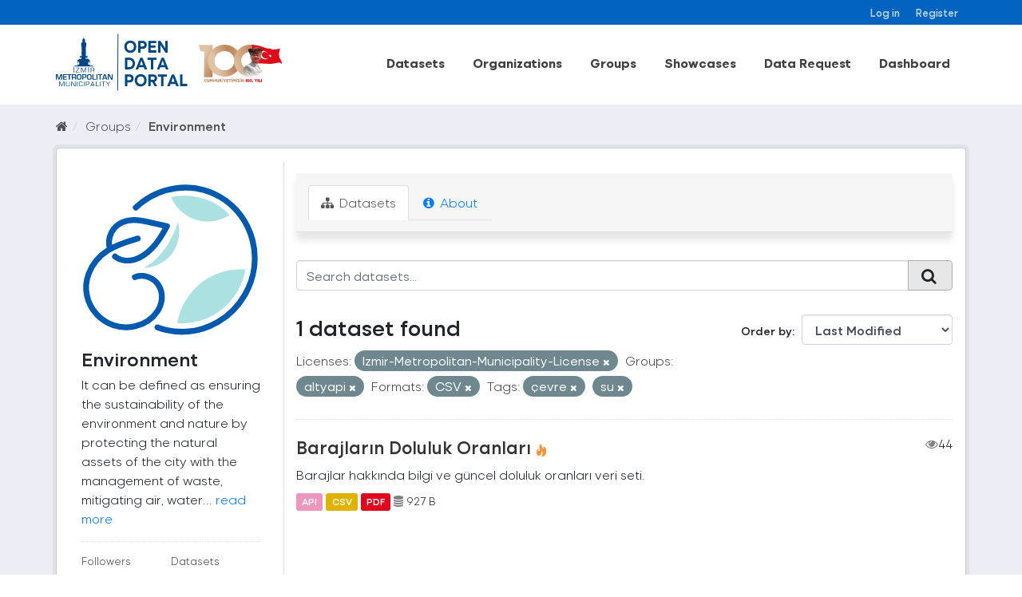

--- FILE ---
content_type: text/html; charset=utf-8
request_url: https://acikveri.bizizmir.com/en/group/68c5c206-8a9d-4483-9af5-e7ec2f11127c?res_format=CSV&tags=%C3%A7evre&tags=su&license_id=Izmir-Metropolitan-Municipality-License&groups=altyapi
body_size: 8635
content:
<!DOCTYPE html>
<!--[if IE 9]> <html lang="en" class="ie9"> <![endif]-->
<!--[if gt IE 8]><!--> <html lang="en"> <!--<![endif]-->
  <head>
    <link rel="stylesheet" type="text/css" href="/fanstatic/vendor/:version:2020-12-22T13:54:17.54/select2/select2.css" />
<link rel="stylesheet" type="text/css" href="/fanstatic/css/:version:2024-03-18T11:23:51.73/main.min.css" />
<link rel="stylesheet" type="text/css" href="/fanstatic/vendor/:version:2020-12-22T13:54:17.54/font-awesome/css/font-awesome.min.css" />
<link rel="stylesheet" type="text/css" href="/fanstatic/ckanext-geoview/:version:2020-10-22T17:17:14.26/css/geo-resource-styles.css" />
</head>
    <meta charset="utf-8" />
     
      <meta name="viewport" content="width=device-width, initial-scale=1.0">
    <title>Environment - Groups - İzmir Büyükşehir Belediyesi Açık Veri Portalı</title>

    
    
  <link rel="shortcut icon" href="/base/images/ibb.ico" />
    
  <link rel="alternate" type="application/atom+xml" title="İzmir Büyükşehir Belediyesi Açık Veri Portalı - Datasets in group: Environment" href="/enfeed.group?id=cevre" />
<link rel="alternate" type="application/atom+xml" title="İzmir Büyükşehir Belediyesi Açık Veri Portalı - Recent Revision History" href="/en/revision/list?days=1&amp;format=atom" />

    
      
    
    


    
      
      
    
    
  </head>

  
  <body data-site-root="https://acikveri.bizizmir.com/" data-locale-root="https://acikveri.bizizmir.com/en/" >

    
    <div class="hide"><a href="#content">Skip to content</a></div>
  

  
    <link rel="stylesheet" href="/chatbot/css/chatbot.css?v=3.4" />
<link rel="stylesheet" href="/chatbot/css/custom.css?v=3.1" />
<link rel="stylesheet" href="/chatbot/font/izmir/fonts.css?v=3.0" />
<link rel="stylesheet" href="/base/anasayfa/css/bootstrap/bootstrap.min.css?v=3.0">
<link rel="stylesheet" href="/base/anasayfa/css/swiper/swiper-bundle.css?v=3.0">
<link rel="stylesheet" href="/base/anasayfa/css/custom.css?v=3.3">
<link rel="stylesheet" href="/base/anasayfa/font/izmir/fonts.css?v=3.0">

 
<header class="account-masthead">
<!-- Global site tag (gtag.js) - Google Analytics -->
<script async src="https://www.googletagmanager.com/gtag/js?id=G-SYT701M0VQ"></script>
<script>
  window.dataLayer = window.dataLayer || [];
  function gtag(){dataLayer.push(arguments);}
  gtag('js', new Date());

  gtag('config', 'G-SYT701M0VQ');
</script>
  <div class="container">
     
    <nav class="account not-authed ">
      <ul class="list-unstyled">
        
        <li><a href="/en/user/login">Log in</a></li>
        
        <li><a href="/en/user/register">Register</a></li>
         
      </ul>
    </nav>
     
  </div>
</header>



<header>
    
  <div class="container">
    <div class="main-menu-wrapper">
      <!--Mobil Menu Button-->
      <div class="mobil-menu-button-container">
        <span class="mdi mdi-menu burger-menu"></span>

      </div>
      <div class="logo-container">
        
        
        <a class="logo" href="/en/">
          <img src="/base/images/logo_en.svg?v=1.0)" alt="İzmir Büyükşehir Belediyesi Açık Veri Portalı" title="İzmir Büyükşehir Belediyesi Açık Veri Portalı" />
        </a>
        
        
      </div>    
      <div class="main-menu-container">
        
        <ul class="main-menu-list">
          
  <li><a href="/en/dataset">Datasets</a></li><li><a href="/en/organization">Organizations</a></li><li><a href="/en/group">Groups</a></li><li><a href="/en/showcase">Showcases</a></li>

          <li id="menu_dataRequest"><a href="/en/datarequest">Data Request</a></li>
          
          <li id="menu_dataRequest"><a target="_blank" href="https://opendashboard.izmir.bel.tr/app/dashboards?auth_provider_hint=anonymous1">Dashboard</a></li>
          




        </ul>
        

      </div>

    </div>
  </div>

  <!--Mobil Menu Content-->
  <div class="mobil-menu-wrapper">

    <div class="mobil-menu-content">
      
      <ul class="mobil-menu-list">
         <li><a href="/en/dataset">Datasets</a></li><li><a href="/en/organization">Organizations</a></li><li><a href="/en/group">Groups</a></li><li><a href="/en/showcase">Showcases</a></li> 
          <li id="menu_dataRequest"><a href="/en/datarequest">Data Request</a></li>
          
          <li id="menu_dataRequest"><a target="_blank" href="https://opendashboard.izmir.bel.tr/app/dashboards?auth_provider_hint=anonymous1">Dashboard</a></li>
          
     </ul>
      
    </div>
    <span class="mdi mdi-close burger-menu-close"></span>
    <div class="mobil-menu-btn-container">
      <a href="/en/user/register" class="btn btn-md brand-btn">Register</button></a>
      <a href="/en/user/login" class="btn btn-md brand-str-btn">Log in</button></a>
      
    </div>

  </div>

</header>



  
    <div role="main">
      <div id="content" class="container">
        
          
            <div class="flash-messages">
              
                
              
            </div>
          

          
            <div class="toolbar">
              
                
                  <ol class="breadcrumb">
                    
<li class="home"><a href="/en/"><i class="fa fa-home"></i><span> Home</span></a></li>
                    
  <li><a href="/en/group">Groups</a></li>
  <li class="active"><a class=" active" href="/en/group/cevre">Environment</a></li>

                  </ol>
                
              
            </div>
          
          <div class="wrapper p-3">
          <div class="row ">
            
            
            
            
            
              <aside class="col-sm-4 col-md-3 col-xs-12">
                
                
  
  
<div class="module context-info">
  <section class="module-content">
    
    
    <div class="image">
      <a href="">
        <img src="https://acikveri.bizizmir.com/uploads/group/2020-12-22-182630.419902cevre-icon.svg" width="190" height="118" alt="cevre" />
      </a>
    </div>
    
    
    <h1 class="heading">
      Environment
      
    </h1>
    
    
    
      <p>
        It can be defined as ensuring the sustainability of the environment and nature by protecting the natural assets of the city with the management of waste, mitigating air, water...
        <a href="/en/group/about/cevre">read more</a>
      </p>
    
    
    
      
      <div class="nums">
        <dl>
          <dt>Followers</dt>
          <dd data-module="followers-counter" data-module-id="68c5c206-8a9d-4483-9af5-e7ec2f11127c" data-module-num_followers="4"><span>4</span></dd>
        </dl>
        <dl>
          <dt>Datasets</dt>
          <dd><span>1</span></dd>
        </dl>
      </div>
      
      
      <div class="follow_button">
        
      </div>
      
    
    
  </section>
</div>


  <div class="filters">
    <div>
      
        

  
  
    
      
      
        <section class="module module-narrow module-shallow">
          
            <h2 class="module-heading">
              <i class="fa fa-filter"></i>
              
              Organizations
            </h2>
          
          
            
            
              <nav>
                <ul class="list-unstyled nav nav-simple nav-facet">
                  
                    
                    
                    
                    
                      <li class="nav-item">
                        <a href="/en/group/68c5c206-8a9d-4483-9af5-e7ec2f11127c?res_format=CSV&amp;tags=su&amp;license_id=Izmir-Metropolitan-Municipality-License&amp;organization=izsu&amp;tags=%C3%A7evre&amp;groups=altyapi" title="" id="dd7d2242-219f-48de-8318-00c8cfedda62">
                          <span class="item-label">İzsu</span>
                          <span class="hidden separator"> - </span>
                          <span class="item-count badge">1</span>
                        </a>
                      </li>
                  
                </ul>
              </nav>
              <p class="module-footer">             
                                
                  
                
              </p>
            
            
          
        </section>
      
    
  

      
        

  
  
    
      
      
        <section class="module module-narrow module-shallow">
          
            <h2 class="module-heading">
              <i class="fa fa-filter"></i>
              
              Groups
            </h2>
          
          
            
            
              <nav>
                <ul class="list-unstyled nav nav-simple nav-facet">
                  
                    
                    
                    
                    
                      <li class="nav-item active">
                        <a href="/en/group/68c5c206-8a9d-4483-9af5-e7ec2f11127c?res_format=CSV&amp;tags=%C3%A7evre&amp;tags=su&amp;license_id=Izmir-Metropolitan-Municipality-License" title="" id="dd7d2242-219f-48de-8318-00c8cfedda62">
                          <span class="item-label">Altyapı</span>
                          <span class="hidden separator"> - </span>
                          <span class="item-count badge">1</span>
                        </a>
                      </li>
                  
                    
                    
                    
                    
                      <li class="nav-item">
                        <a href="/en/group/68c5c206-8a9d-4483-9af5-e7ec2f11127c?res_format=CSV&amp;tags=su&amp;license_id=Izmir-Metropolitan-Municipality-License&amp;tags=%C3%A7evre&amp;groups=altyapi&amp;groups=enerji" title="" id="dd7d2242-219f-48de-8318-00c8cfedda62">
                          <span class="item-label">Energy</span>
                          <span class="hidden separator"> - </span>
                          <span class="item-count badge">1</span>
                        </a>
                      </li>
                  
                    
                    
                    
                    
                      <li class="nav-item">
                        <a href="/en/group/68c5c206-8a9d-4483-9af5-e7ec2f11127c?res_format=CSV&amp;tags=su&amp;license_id=Izmir-Metropolitan-Municipality-License&amp;groups=cevre&amp;tags=%C3%A7evre&amp;groups=altyapi" title="" id="dd7d2242-219f-48de-8318-00c8cfedda62">
                          <span class="item-label">Environment</span>
                          <span class="hidden separator"> - </span>
                          <span class="item-count badge">1</span>
                        </a>
                      </li>
                  
                </ul>
              </nav>
              <p class="module-footer">             
                                
                  
                
              </p>
            
            
          
        </section>
      
    
  

      
        

  
  
    
      
      
        <section class="module module-narrow module-shallow">
          
            <h2 class="module-heading">
              <i class="fa fa-filter"></i>
              
              Tags
            </h2>
          
          
            
            
              <nav>
                <ul class="list-unstyled nav nav-simple nav-facet">
                  
                    
                    
                    
                    
                      <li class="nav-item">
                        <a href="/en/group/68c5c206-8a9d-4483-9af5-e7ec2f11127c?res_format=CSV&amp;tags=baraj&amp;tags=su&amp;license_id=Izmir-Metropolitan-Municipality-License&amp;tags=%C3%A7evre&amp;groups=altyapi" title="" id="dd7d2242-219f-48de-8318-00c8cfedda62">
                          <span class="item-label">Baraj</span>
                          <span class="hidden separator"> - </span>
                          <span class="item-count badge">1</span>
                        </a>
                      </li>
                  
                    
                    
                    
                    
                      <li class="nav-item">
                        <a href="/en/group/68c5c206-8a9d-4483-9af5-e7ec2f11127c?res_format=CSV&amp;tags=su&amp;tags=doluluk&amp;license_id=Izmir-Metropolitan-Municipality-License&amp;tags=%C3%A7evre&amp;groups=altyapi" title="" id="dd7d2242-219f-48de-8318-00c8cfedda62">
                          <span class="item-label">Doluluk</span>
                          <span class="hidden separator"> - </span>
                          <span class="item-count badge">1</span>
                        </a>
                      </li>
                  
                    
                    
                    
                    
                      <li class="nav-item active">
                        <a href="/en/group/68c5c206-8a9d-4483-9af5-e7ec2f11127c?res_format=CSV&amp;tags=%C3%A7evre&amp;license_id=Izmir-Metropolitan-Municipality-License&amp;groups=altyapi" title="" id="dd7d2242-219f-48de-8318-00c8cfedda62">
                          <span class="item-label">Su</span>
                          <span class="hidden separator"> - </span>
                          <span class="item-count badge">1</span>
                        </a>
                      </li>
                  
                    
                    
                    
                    
                      <li class="nav-item active">
                        <a href="/en/group/68c5c206-8a9d-4483-9af5-e7ec2f11127c?res_format=CSV&amp;tags=su&amp;license_id=Izmir-Metropolitan-Municipality-License&amp;groups=altyapi" title="" id="dd7d2242-219f-48de-8318-00c8cfedda62">
                          <span class="item-label">Çevre</span>
                          <span class="hidden separator"> - </span>
                          <span class="item-count badge">1</span>
                        </a>
                      </li>
                  
                </ul>
              </nav>
              <p class="module-footer">             
                                
                  
                
              </p>
            
            
          
        </section>
      
    
  

      
        

  
  
    
      
      
        <section class="module module-narrow module-shallow">
          
            <h2 class="module-heading">
              <i class="fa fa-filter"></i>
              
              Formats
            </h2>
          
          
            
            
              <nav>
                <ul class="list-unstyled nav nav-simple nav-facet">
                  
                    
                    
                    
                    
                      <li class="nav-item">
                        <a href="/en/group/68c5c206-8a9d-4483-9af5-e7ec2f11127c?res_format=CSV&amp;tags=su&amp;license_id=Izmir-Metropolitan-Municipality-License&amp;res_format=API&amp;tags=%C3%A7evre&amp;groups=altyapi" title="" id="dd7d2242-219f-48de-8318-00c8cfedda62">
                          <span class="item-label">Api</span>
                          <span class="hidden separator"> - </span>
                          <span class="item-count badge">1</span>
                        </a>
                      </li>
                  
                    
                    
                    
                    
                      <li class="nav-item active">
                        <a href="/en/group/68c5c206-8a9d-4483-9af5-e7ec2f11127c?tags=%C3%A7evre&amp;tags=su&amp;license_id=Izmir-Metropolitan-Municipality-License&amp;groups=altyapi" title="" id="dd7d2242-219f-48de-8318-00c8cfedda62">
                          <span class="item-label">Csv</span>
                          <span class="hidden separator"> - </span>
                          <span class="item-count badge">1</span>
                        </a>
                      </li>
                  
                    
                    
                    
                    
                      <li class="nav-item">
                        <a href="/en/group/68c5c206-8a9d-4483-9af5-e7ec2f11127c?res_format=CSV&amp;tags=su&amp;license_id=Izmir-Metropolitan-Municipality-License&amp;tags=%C3%A7evre&amp;groups=altyapi&amp;res_format=PDF" title="" id="dd7d2242-219f-48de-8318-00c8cfedda62">
                          <span class="item-label">Pdf</span>
                          <span class="hidden separator"> - </span>
                          <span class="item-count badge">1</span>
                        </a>
                      </li>
                  
                </ul>
              </nav>
              <p class="module-footer">             
                                
                  
                
              </p>
            
            
          
        </section>
      
    
  

      
        

  
  
    
      
      
        <section class="module module-narrow module-shallow">
          
            <h2 class="module-heading">
              <i class="fa fa-filter"></i>
              
              Licenses
            </h2>
          
          
            
            
              <nav>
                <ul class="list-unstyled nav nav-simple nav-facet">
                  
                    
                    
                    
                    
                      <li class="nav-item active">
                        <a href="/en/group/68c5c206-8a9d-4483-9af5-e7ec2f11127c?res_format=CSV&amp;tags=%C3%A7evre&amp;tags=su&amp;groups=altyapi" title="Izmir Metropolitan Municipality Open Data License" id="dd7d2242-219f-48de-8318-00c8cfedda62">
                          <span class="item-label">Izmir Metropolitan M...</span>
                          <span class="hidden separator"> - </span>
                          <span class="item-count badge">1</span>
                        </a>
                      </li>
                  
                </ul>
              </nav>
              <p class="module-footer">             
                                
                  
                
              </p>
            
            
          
        </section>
      
    
  

      
    </div>
    <a class="close no-text hide-filters"><i class="fa fa-times-circle"></i><span class="text">close</span></a>
  </div>

              </aside>
            

            
              <div class="col-sm-8 col-md-9 col-xs-12">
                
                
                  <article class="module">
                    
                      <header class="module-content page-header">
                        
                        <ul class="nav nav-tabs">
                          
  <li class="active"><a href="/en/group/cevre"><i class="fa fa-sitemap"></i> Datasets</a></li>
  
  <li><a href="/en/group/about/cevre"><i class="fa fa-info-circle"></i> About</a></li>

                        </ul>
                      </header>
                    
                    <div class="module-content">
                      
                      
  
    
    
    
    







<form id="group-datasets-search-form" class="search-form" method="get" data-module="select-switch">

  
    <div class="input-group search-input-group">
      <input aria-label="Search datasets..." id="field-giant-search" type="text" class="form-control input-lg" name="q" value="" autocomplete="off" placeholder="Search datasets...">
      
      <span class="input-group-btn">
        <button class="btn btn-default btn-lg" type="submit" value="search">
          <i class="fa fa-search"></i>
        </button>
      </span>
      
    </div>
  

  
    <span>
  
  

  
  
  
  <input type="hidden" name="res_format" value="CSV" />
  
  
  
  
  
  <input type="hidden" name="tags" value="çevre" />
  
  
  
  
  
  <input type="hidden" name="tags" value="su" />
  
  
  
  
  
  <input type="hidden" name="license_id" value="Izmir-Metropolitan-Municipality-License" />
  
  
  
  
  
  <input type="hidden" name="groups" value="altyapi" />
  
  
  
  </span>
  

  
    
      <div class="form-select form-group control-order-by">
        <label for="field-order-by">Order by</label>
        <select id="field-order-by" name="sort" class="form-control">
          
            
              <option value="metadata_modified desc">Last Modified</option>
            
          
            
              <option value="title_string asc">Name Ascending</option>
            
          
            
              <option value="title_string desc">Name Descending</option>
            
          
            
              <option value="views_recent desc">Popular</option>
            
          
        </select>
        
        <button class="btn btn-default js-hide" type="submit">Go</button>
        
      </div>
    
  

  
    
      <h2 class="scroll" id="dd7d2242-219f-48de-8318-00c8cfedda62">

  
  
  
  

1 dataset found</h2>
    
  

  
    
      <p class="filter-list">
        
          
          <span class="facet">Licenses:</span>
          
            <span class="filtered pill">
                
               Izmir-Metropolitan-Municipality-License
              <a href="/en/group/cevre?res_format=CSV&amp;tags=%C3%A7evre&amp;tags=su&amp;groups=altyapi" class="remove" title="Remove"><i class="fa fa-times"></i></a>
            </span>
          
        
          
          <span class="facet">Groups:</span>
          
            <span class="filtered pill">
                
               altyapi
              <a href="/en/group/cevre?res_format=CSV&amp;tags=%C3%A7evre&amp;tags=su&amp;license_id=Izmir-Metropolitan-Municipality-License" class="remove" title="Remove"><i class="fa fa-times"></i></a>
            </span>
          
        
          
          <span class="facet">Formats:</span>
          
            <span class="filtered pill">
                
               CSV
              <a href="/en/group/cevre?tags=%C3%A7evre&amp;tags=su&amp;license_id=Izmir-Metropolitan-Municipality-License&amp;groups=altyapi" class="remove" title="Remove"><i class="fa fa-times"></i></a>
            </span>
          
        
          
          <span class="facet">Tags:</span>
          
            <span class="filtered pill">
                
               çevre
              <a href="/en/group/cevre?res_format=CSV&amp;tags=su&amp;license_id=Izmir-Metropolitan-Municipality-License&amp;groups=altyapi" class="remove" title="Remove"><i class="fa fa-times"></i></a>
            </span>
          
            <span class="filtered pill">
                
               su
              <a href="/en/group/cevre?res_format=CSV&amp;tags=%C3%A7evre&amp;license_id=Izmir-Metropolitan-Municipality-License&amp;groups=altyapi" class="remove" title="Remove"><i class="fa fa-times"></i></a>
            </span>
          
        
      </p>
      <a class="show-filters btn btn-default">Filter Results</a>
    
  

</form>








  
  
    
      

  
    <ul class="dataset-list list-unstyled">
    	
	      
	        
  
  
  
  
  
  
    <li class="dataset-item">
      
        <div class="dataset-content">
          
            <h3 class="dataset-heading">
              
                
              
              
                <a href="/en/dataset/barajlarin-doluluk-oranlari">Barajların Doluluk Oranları</a>
              
              
                
                

<span class="popular ckan-icon ckan-icon-flame" title="44 recent views" xmlns="http://www.w3.org/1999/xhtml">Popular</span>

                <span style="float:right;"><i class="fa fa-eye" style="color: grey"; aria-hidden="true"></i>44</span>            
              
            </h3>
          
          
            
          
          
            
              <div>Barajlar hakkında bilgi ve güncel doluluk oranları veri seti.</div>
            
          
        </div>
        
          
          
          
            
            
              <ul class="dataset-resources list-unstyled">
                              
                  
                  <li>
                  
                    <a href="/en/dataset/barajlarin-doluluk-oranlari" class="label label-default" data-format="api"> API</a>                  
                  </li>
                  
                  <li>
                  
                    <a href="/en/dataset/barajlarin-doluluk-oranlari" class="label label-default" data-format="csv"> CSV</a>                  
                  </li>
                  
                  <li>
                  
                    <a href="/en/dataset/barajlarin-doluluk-oranlari" class="label label-default" data-format="pdf"> PDF</a>                  
                  </li>
                  
  
  
                  

                   
                  
                  
                      
                  
                      
                          
                      
                  
                      
                  
                  
                  
                  
                  
                  
                  
                      
                  
                  
                  <li style="font-size: 14px;"><i class="fa fa-database" style="color: grey;" aria-hidden="true"></i>                      
                    927 B
                     </li>
                  <br>
                  
                  
                  
                
                
              </ul>
            
          
        
      
    </li>
  
  
	      
	    
    </ul>
  

    
  
  
    
  

                    </div>
                  </article>
                
              </div>
            
          </div>
          </div>
        
      </div>
    </div>
  
    
<footer>
  <link rel="stylesheet" href="/base/css/footer-new.css?v=1.7" />
  <style>
    /*
Table OF Contents
==========================
 */

/*



 Footer
==========================
 */



.footer-top .info-group li span .icon-him {
    background: url(/base/telefon.png);
}

.footer-top .info-group li span .icon-faks {
    background: url(/base/fax.png);
}

.footer-top .info-group li span .icon-santral {
    background: url(/base/santral.png);
}

.footer-top .info-group li span .icon-adres {
    background: url(/base/brosur.png);
}

.footer-top .info-group li span .icon-emails {
    background: url(/base/e-posta.png);
}

.footer-top .info-group li span .icon-saatkulesi {
    /* background: url(https://www.izmir.bel.tr/Content/img/saatkulesi.png); */
    top: 8px;
    left: 6px;
}


/*
Footer
==========================
 */
  </style>
  <div class="container">
    
    <div class="d-flex flex-wrap justify-content-between footer-menu">
      
      
      <a href="/en/user-guide">User Guide</a>
      <a href="/en/license">License</a>
      <a href="/en/about">About</a>
      <a href="/en/terms-of-use">Terms Of Use</a>
      
      <a target="_blank" href="/en/Document/Gizlilik_Politikasi.pdf">Privacy Policy</a>
      
      <a href="/en/faq">FAQ</a>
      <a href="/en/contact">Contact</a>
      
      

      
      <a target="_blank" href="/en/Document/Izmir_Open_Data_Strategy.pdf">Open Data Strategy</a>
      
    </div>
    <div class="d-flex flex-wrap justify-content-center align-items-center footer-menu" style="gap: 35px">
      <a href="https://ckan.org/" target="_blank"> <img alt="" src="/base/anasayfa/img/logo/ckan-seeklogo-com.svg" class="img-fluid"></a>
      <div class="w-50">
        
        
<form class="form-inline form-select lang-select" action="/en/util/redirect" data-module="select-switch" method="POST">
  <!--<label for="field-lang-select">Language</label>-->
  <!--<select id="field-lang-select" name="url" data-module="autocomplete" data-module-dropdown-class="lang-dropdown" data-module-container-class="lang-container">
    
      <option value="/tr/group/68c5c206-8a9d-4483-9af5-e7ec2f11127c?res_format=CSV&amp;tags=%C3%A7evre&amp;tags=su&amp;license_id=Izmir-Metropolitan-Municipality-License&amp;groups=altyapi" >
        Türkçe
      </option>
    
      <option value="/en/group/68c5c206-8a9d-4483-9af5-e7ec2f11127c?res_format=CSV&amp;tags=%C3%A7evre&amp;tags=su&amp;license_id=Izmir-Metropolitan-Municipality-License&amp;groups=altyapi" selected="selected">
        English
      </option>
    
      <option value="/pt_BR/group/68c5c206-8a9d-4483-9af5-e7ec2f11127c?res_format=CSV&amp;tags=%C3%A7evre&amp;tags=su&amp;license_id=Izmir-Metropolitan-Municipality-License&amp;groups=altyapi" >
        português (Brasil)
      </option>
    
      <option value="/ja/group/68c5c206-8a9d-4483-9af5-e7ec2f11127c?res_format=CSV&amp;tags=%C3%A7evre&amp;tags=su&amp;license_id=Izmir-Metropolitan-Municipality-License&amp;groups=altyapi" >
        日本語
      </option>
    
      <option value="/it/group/68c5c206-8a9d-4483-9af5-e7ec2f11127c?res_format=CSV&amp;tags=%C3%A7evre&amp;tags=su&amp;license_id=Izmir-Metropolitan-Municipality-License&amp;groups=altyapi" >
        italiano
      </option>
    
      <option value="/cs_CZ/group/68c5c206-8a9d-4483-9af5-e7ec2f11127c?res_format=CSV&amp;tags=%C3%A7evre&amp;tags=su&amp;license_id=Izmir-Metropolitan-Municipality-License&amp;groups=altyapi" >
        čeština (Česká republika)
      </option>
    
      <option value="/ca/group/68c5c206-8a9d-4483-9af5-e7ec2f11127c?res_format=CSV&amp;tags=%C3%A7evre&amp;tags=su&amp;license_id=Izmir-Metropolitan-Municipality-License&amp;groups=altyapi" >
        català
      </option>
    
      <option value="/es/group/68c5c206-8a9d-4483-9af5-e7ec2f11127c?res_format=CSV&amp;tags=%C3%A7evre&amp;tags=su&amp;license_id=Izmir-Metropolitan-Municipality-License&amp;groups=altyapi" >
        español
      </option>
    
      <option value="/fr/group/68c5c206-8a9d-4483-9af5-e7ec2f11127c?res_format=CSV&amp;tags=%C3%A7evre&amp;tags=su&amp;license_id=Izmir-Metropolitan-Municipality-License&amp;groups=altyapi" >
        français
      </option>
    
      <option value="/el/group/68c5c206-8a9d-4483-9af5-e7ec2f11127c?res_format=CSV&amp;tags=%C3%A7evre&amp;tags=su&amp;license_id=Izmir-Metropolitan-Municipality-License&amp;groups=altyapi" >
        Ελληνικά
      </option>
    
      <option value="/sv/group/68c5c206-8a9d-4483-9af5-e7ec2f11127c?res_format=CSV&amp;tags=%C3%A7evre&amp;tags=su&amp;license_id=Izmir-Metropolitan-Municipality-License&amp;groups=altyapi" >
        svenska
      </option>
    
      <option value="/sr/group/68c5c206-8a9d-4483-9af5-e7ec2f11127c?res_format=CSV&amp;tags=%C3%A7evre&amp;tags=su&amp;license_id=Izmir-Metropolitan-Municipality-License&amp;groups=altyapi" >
        српски
      </option>
    
      <option value="/no/group/68c5c206-8a9d-4483-9af5-e7ec2f11127c?res_format=CSV&amp;tags=%C3%A7evre&amp;tags=su&amp;license_id=Izmir-Metropolitan-Municipality-License&amp;groups=altyapi" >
        norsk bokmål (Norge)
      </option>
    
      <option value="/sk/group/68c5c206-8a9d-4483-9af5-e7ec2f11127c?res_format=CSV&amp;tags=%C3%A7evre&amp;tags=su&amp;license_id=Izmir-Metropolitan-Municipality-License&amp;groups=altyapi" >
        slovenčina
      </option>
    
      <option value="/fi/group/68c5c206-8a9d-4483-9af5-e7ec2f11127c?res_format=CSV&amp;tags=%C3%A7evre&amp;tags=su&amp;license_id=Izmir-Metropolitan-Municipality-License&amp;groups=altyapi" >
        suomi
      </option>
    
      <option value="/ru/group/68c5c206-8a9d-4483-9af5-e7ec2f11127c?res_format=CSV&amp;tags=%C3%A7evre&amp;tags=su&amp;license_id=Izmir-Metropolitan-Municipality-License&amp;groups=altyapi" >
        русский
      </option>
    
      <option value="/de/group/68c5c206-8a9d-4483-9af5-e7ec2f11127c?res_format=CSV&amp;tags=%C3%A7evre&amp;tags=su&amp;license_id=Izmir-Metropolitan-Municipality-License&amp;groups=altyapi" >
        Deutsch
      </option>
    
      <option value="/pl/group/68c5c206-8a9d-4483-9af5-e7ec2f11127c?res_format=CSV&amp;tags=%C3%A7evre&amp;tags=su&amp;license_id=Izmir-Metropolitan-Municipality-License&amp;groups=altyapi" >
        polski
      </option>
    
      <option value="/nl/group/68c5c206-8a9d-4483-9af5-e7ec2f11127c?res_format=CSV&amp;tags=%C3%A7evre&amp;tags=su&amp;license_id=Izmir-Metropolitan-Municipality-License&amp;groups=altyapi" >
        Nederlands
      </option>
    
      <option value="/bg/group/68c5c206-8a9d-4483-9af5-e7ec2f11127c?res_format=CSV&amp;tags=%C3%A7evre&amp;tags=su&amp;license_id=Izmir-Metropolitan-Municipality-License&amp;groups=altyapi" >
        български
      </option>
    
      <option value="/ko_KR/group/68c5c206-8a9d-4483-9af5-e7ec2f11127c?res_format=CSV&amp;tags=%C3%A7evre&amp;tags=su&amp;license_id=Izmir-Metropolitan-Municipality-License&amp;groups=altyapi" >
        한국어 (대한민국)
      </option>
    
      <option value="/hu/group/68c5c206-8a9d-4483-9af5-e7ec2f11127c?res_format=CSV&amp;tags=%C3%A7evre&amp;tags=su&amp;license_id=Izmir-Metropolitan-Municipality-License&amp;groups=altyapi" >
        magyar
      </option>
    
      <option value="/sl/group/68c5c206-8a9d-4483-9af5-e7ec2f11127c?res_format=CSV&amp;tags=%C3%A7evre&amp;tags=su&amp;license_id=Izmir-Metropolitan-Municipality-License&amp;groups=altyapi" >
        slovenščina
      </option>
    
      <option value="/lv/group/68c5c206-8a9d-4483-9af5-e7ec2f11127c?res_format=CSV&amp;tags=%C3%A7evre&amp;tags=su&amp;license_id=Izmir-Metropolitan-Municipality-License&amp;groups=altyapi" >
        latviešu
      </option>
    
      <option value="/id/group/68c5c206-8a9d-4483-9af5-e7ec2f11127c?res_format=CSV&amp;tags=%C3%A7evre&amp;tags=su&amp;license_id=Izmir-Metropolitan-Municipality-License&amp;groups=altyapi" >
        Indonesia
      </option>
    
      <option value="/en_AU/group/68c5c206-8a9d-4483-9af5-e7ec2f11127c?res_format=CSV&amp;tags=%C3%A7evre&amp;tags=su&amp;license_id=Izmir-Metropolitan-Municipality-License&amp;groups=altyapi" >
        English (Australia)
      </option>
    
      <option value="/ro/group/68c5c206-8a9d-4483-9af5-e7ec2f11127c?res_format=CSV&amp;tags=%C3%A7evre&amp;tags=su&amp;license_id=Izmir-Metropolitan-Municipality-License&amp;groups=altyapi" >
        română
      </option>
    
      <option value="/es_AR/group/68c5c206-8a9d-4483-9af5-e7ec2f11127c?res_format=CSV&amp;tags=%C3%A7evre&amp;tags=su&amp;license_id=Izmir-Metropolitan-Municipality-License&amp;groups=altyapi" >
        español (Argentina)
      </option>
    
      <option value="/da_DK/group/68c5c206-8a9d-4483-9af5-e7ec2f11127c?res_format=CSV&amp;tags=%C3%A7evre&amp;tags=su&amp;license_id=Izmir-Metropolitan-Municipality-License&amp;groups=altyapi" >
        dansk (Danmark)
      </option>
    
      <option value="/ne/group/68c5c206-8a9d-4483-9af5-e7ec2f11127c?res_format=CSV&amp;tags=%C3%A7evre&amp;tags=su&amp;license_id=Izmir-Metropolitan-Municipality-License&amp;groups=altyapi" >
        नेपाली
      </option>
    
      <option value="/fa_IR/group/68c5c206-8a9d-4483-9af5-e7ec2f11127c?res_format=CSV&amp;tags=%C3%A7evre&amp;tags=su&amp;license_id=Izmir-Metropolitan-Municipality-License&amp;groups=altyapi" >
        فارسی (ایران)
      </option>
    
      <option value="/mn_MN/group/68c5c206-8a9d-4483-9af5-e7ec2f11127c?res_format=CSV&amp;tags=%C3%A7evre&amp;tags=su&amp;license_id=Izmir-Metropolitan-Municipality-License&amp;groups=altyapi" >
        монгол (Монгол)
      </option>
    
      <option value="/uk/group/68c5c206-8a9d-4483-9af5-e7ec2f11127c?res_format=CSV&amp;tags=%C3%A7evre&amp;tags=su&amp;license_id=Izmir-Metropolitan-Municipality-License&amp;groups=altyapi" >
        українська
      </option>
    
      <option value="/gl/group/68c5c206-8a9d-4483-9af5-e7ec2f11127c?res_format=CSV&amp;tags=%C3%A7evre&amp;tags=su&amp;license_id=Izmir-Metropolitan-Municipality-License&amp;groups=altyapi" >
        galego
      </option>
    
      <option value="/th/group/68c5c206-8a9d-4483-9af5-e7ec2f11127c?res_format=CSV&amp;tags=%C3%A7evre&amp;tags=su&amp;license_id=Izmir-Metropolitan-Municipality-License&amp;groups=altyapi" >
        ไทย
      </option>
    
      <option value="/vi/group/68c5c206-8a9d-4483-9af5-e7ec2f11127c?res_format=CSV&amp;tags=%C3%A7evre&amp;tags=su&amp;license_id=Izmir-Metropolitan-Municipality-License&amp;groups=altyapi" >
        Tiếng Việt
      </option>
    
      <option value="/sq/group/68c5c206-8a9d-4483-9af5-e7ec2f11127c?res_format=CSV&amp;tags=%C3%A7evre&amp;tags=su&amp;license_id=Izmir-Metropolitan-Municipality-License&amp;groups=altyapi" >
        shqip
      </option>
    
      <option value="/mk/group/68c5c206-8a9d-4483-9af5-e7ec2f11127c?res_format=CSV&amp;tags=%C3%A7evre&amp;tags=su&amp;license_id=Izmir-Metropolitan-Municipality-License&amp;groups=altyapi" >
        македонски
      </option>
    
      <option value="/sr_Latn/group/68c5c206-8a9d-4483-9af5-e7ec2f11127c?res_format=CSV&amp;tags=%C3%A7evre&amp;tags=su&amp;license_id=Izmir-Metropolitan-Municipality-License&amp;groups=altyapi" >
        srpski (latinica)
      </option>
    
      <option value="/zh_TW/group/68c5c206-8a9d-4483-9af5-e7ec2f11127c?res_format=CSV&amp;tags=%C3%A7evre&amp;tags=su&amp;license_id=Izmir-Metropolitan-Municipality-License&amp;groups=altyapi" >
        中文 (繁體, 台灣)
      </option>
    
      <option value="/lt/group/68c5c206-8a9d-4483-9af5-e7ec2f11127c?res_format=CSV&amp;tags=%C3%A7evre&amp;tags=su&amp;license_id=Izmir-Metropolitan-Municipality-License&amp;groups=altyapi" >
        lietuvių
      </option>
    
      <option value="/hr/group/68c5c206-8a9d-4483-9af5-e7ec2f11127c?res_format=CSV&amp;tags=%C3%A7evre&amp;tags=su&amp;license_id=Izmir-Metropolitan-Municipality-License&amp;groups=altyapi" >
        hrvatski
      </option>
    
      <option value="/uk_UA/group/68c5c206-8a9d-4483-9af5-e7ec2f11127c?res_format=CSV&amp;tags=%C3%A7evre&amp;tags=su&amp;license_id=Izmir-Metropolitan-Municipality-License&amp;groups=altyapi" >
        українська (Україна)
      </option>
    
      <option value="/he/group/68c5c206-8a9d-4483-9af5-e7ec2f11127c?res_format=CSV&amp;tags=%C3%A7evre&amp;tags=su&amp;license_id=Izmir-Metropolitan-Municipality-License&amp;groups=altyapi" >
        עברית
      </option>
    
      <option value="/is/group/68c5c206-8a9d-4483-9af5-e7ec2f11127c?res_format=CSV&amp;tags=%C3%A7evre&amp;tags=su&amp;license_id=Izmir-Metropolitan-Municipality-License&amp;groups=altyapi" >
        íslenska
      </option>
    
      <option value="/am/group/68c5c206-8a9d-4483-9af5-e7ec2f11127c?res_format=CSV&amp;tags=%C3%A7evre&amp;tags=su&amp;license_id=Izmir-Metropolitan-Municipality-License&amp;groups=altyapi" >
        አማርኛ
      </option>
    
      <option value="/eu/group/68c5c206-8a9d-4483-9af5-e7ec2f11127c?res_format=CSV&amp;tags=%C3%A7evre&amp;tags=su&amp;license_id=Izmir-Metropolitan-Municipality-License&amp;groups=altyapi" >
        euskara
      </option>
    
      <option value="/ar/group/68c5c206-8a9d-4483-9af5-e7ec2f11127c?res_format=CSV&amp;tags=%C3%A7evre&amp;tags=su&amp;license_id=Izmir-Metropolitan-Municipality-License&amp;groups=altyapi" >
        العربية
      </option>
    
      <option value="/km/group/68c5c206-8a9d-4483-9af5-e7ec2f11127c?res_format=CSV&amp;tags=%C3%A7evre&amp;tags=su&amp;license_id=Izmir-Metropolitan-Municipality-License&amp;groups=altyapi" >
        ខ្មែរ
      </option>
    
      <option value="/tl/group/68c5c206-8a9d-4483-9af5-e7ec2f11127c?res_format=CSV&amp;tags=%C3%A7evre&amp;tags=su&amp;license_id=Izmir-Metropolitan-Municipality-License&amp;groups=altyapi" >
        Filipino (Pilipinas)
      </option>
    
      <option value="/pt_PT/group/68c5c206-8a9d-4483-9af5-e7ec2f11127c?res_format=CSV&amp;tags=%C3%A7evre&amp;tags=su&amp;license_id=Izmir-Metropolitan-Municipality-License&amp;groups=altyapi" >
        português (Portugal)
      </option>
    
      <option value="/zh_CN/group/68c5c206-8a9d-4483-9af5-e7ec2f11127c?res_format=CSV&amp;tags=%C3%A7evre&amp;tags=su&amp;license_id=Izmir-Metropolitan-Municipality-License&amp;groups=altyapi" >
        中文 (简体, 中国)
      </option>
    
  </select>-->
    <select id="field-lang-select" name="url" data-module="autocomplete" data-module-dropdown-class="lang-dropdown" data-module-container-class="lang-container">
    
      <option value="/tr/group/68c5c206-8a9d-4483-9af5-e7ec2f11127c?res_format=CSV&amp;tags=%C3%A7evre&amp;tags=su&amp;license_id=Izmir-Metropolitan-Municipality-License&amp;groups=altyapi" >Türkçe</option>
      <option value="/en/group/68c5c206-8a9d-4483-9af5-e7ec2f11127c?res_format=CSV&amp;tags=%C3%A7evre&amp;tags=su&amp;license_id=Izmir-Metropolitan-Municipality-License&amp;groups=altyapi" selected="selected">English</option>
   
  </select>
  <button class="btn btn-default js-hide" type="submit">Go</button>
</form>
        
      </div>
    </div>
  </div>

    
  </div>
  <div id="new-footer">
      <div class="tutucuwrap">
        <div class="flex-ortalama">
          <div class="social-media">
            <div class="ibb-footer-social-media">
              <a target="_blank" href="https://www.facebook.com/izmirbuyuksehirbel">
                <svg xmlns="http://www.w3.org/2000/svg" class="icon" aria-hidden="true" focusable="false"
                  viewBox="0 0 320 512" style="width: 15px;">
                  <path
                    d="M80 299.3V512H196V299.3h86.5l18-97.8H196V166.9c0-51.7 20.3-71.5 72.7-71.5c16.3 0 29.4 .4 37 1.2V7.9C291.4 4 256.4 0 236.2 0C129.3 0 80 50.5 80 159.4v42.1H14v97.8H80z" />
                </svg>
              </a>
              <a target="_blank" href="https://www.instagram.com/izmirbuyuksehirbelediyesi/">
                <svg xmlns="http://www.w3.org/2000/svg" class="icon" aria-hidden="true" focusable="false"
                  viewBox="0 0 448 512">
                  <path
                    d="M224.1 141c-63.6 0-114.9 51.3-114.9 114.9s51.3 114.9 114.9 114.9S339 319.5 339 255.9 287.7 141 224.1 141zm0 189.6c-41.1 0-74.7-33.5-74.7-74.7s33.5-74.7 74.7-74.7 74.7 33.5 74.7 74.7-33.6 74.7-74.7 74.7zm146.4-194.3c0 14.9-12 26.8-26.8 26.8-14.9 0-26.8-12-26.8-26.8s12-26.8 26.8-26.8 26.8 12 26.8 26.8zm76.1 27.2c-1.7-35.9-9.9-67.7-36.2-93.9-26.2-26.2-58-34.4-93.9-36.2-37-2.1-147.9-2.1-184.9 0-35.8 1.7-67.6 9.9-93.9 36.1s-34.4 58-36.2 93.9c-2.1 37-2.1 147.9 0 184.9 1.7 35.9 9.9 67.7 36.2 93.9s58 34.4 93.9 36.2c37 2.1 147.9 2.1 184.9 0 35.9-1.7 67.7-9.9 93.9-36.2 26.2-26.2 34.4-58 36.2-93.9 2.1-37 2.1-147.8 0-184.8zM398.8 388c-7.8 19.6-22.9 34.7-42.6 42.6-29.5 11.7-99.5 9-132.1 9s-102.7 2.6-132.1-9c-19.6-7.8-34.7-22.9-42.6-42.6-11.7-29.5-9-99.5-9-132.1s-2.6-102.7 9-132.1c7.8-19.6 22.9-34.7 42.6-42.6 29.5-11.7 99.5-9 132.1-9s102.7-2.6 132.1 9c19.6 7.8 34.7 22.9 42.6 42.6 11.7 29.5 9 99.5 9 132.1s2.7 102.7-9 132.1z" />
                </svg>
              </a>
              <a target="_blank"
                href="https://www.linkedin.com/company/i%CC%87zmir-b%C3%BCy%C3%BCk%C5%9Fehir-belediyesi/">

                <svg xmlns="http://www.w3.org/2000/svg" viewBox="0 0 448 512" class="icon" aria-hidden="true"
                  focusable="false">
                  <path
                    d="M100.3 448H7.4V148.9h92.9zM53.8 108.1C24.1 108.1 0 83.5 0 53.8a53.8 53.8 0 0 1 107.6 0c0 29.7-24.1 54.3-53.8 54.3zM447.9 448h-92.7V302.4c0-34.7-.7-79.2-48.3-79.2-48.3 0-55.7 37.7-55.7 76.7V448h-92.8V148.9h89.1v40.8h1.3c12.4-23.5 42.7-48.3 87.9-48.3 94 0 111.3 61.9 111.3 142.3V448z" />
                </svg>
              </a>
              <a target="_blank" href="https://twitter.com/izmirbld">
                <svg xmlns="http://www.w3.org/2000/svg" class="icon" aria-hidden="true" focusable="false"
                  viewBox="0 0 512 512">
                  <path
                    d="M389.2 48h70.6L305.6 224.2 487 464H345L233.7 318.6 106.5 464H35.8L200.7 275.5 26.8 48H172.4L272.9 180.9 389.2 48zM364.4 421.8h39.1L151.1 88h-42L364.4 421.8z" />
                </svg>
              </a>
            </div>
            <div class="ibb-footer-modal-open">          
              
              <a target="_blank" href="https://www.bizizmir.com/en/Him/BasvuruKayit" class="btn">Contact Us</a>   
              
       
          </div>
          </div>
          <div class="ataturk">


          
                        <img
            style="max-width: 290px"
              src="/base/Ataturk_kurumsalUzeriBeyaz_En.svg?v=1.0"
              alt="Atatürk Resmi"
            />
          
          </div>
        </div>                
        <div class="flex-container">
              <div class="info-group contact-elm">
                  <ul>
                    
                      <li><span><i class="icon-him"></i> HIM Phone : <a style="color:white"
                                  class="himtelefon" href="tel:153">153</a></span></li>
                      <li><span><i class="icon-faks"></i> Fax : <a style="color:white"
                                  href="tel:02322933995">0232 293 39 95</a></span></li>
                      <li><span><i class="icon-santral"></i> Central/Telephone Exchange : <a style="color:white"
                                  href="tel:02322931200"> 0232 293 12 00</a></span></li>
                      <li><span><i class="icon-adres"></i> Mimar Sinan Neighborhood, Kültürpark Fairground Road (Former Universiade Building) No:9/20, Konak / İZMİR </span></li>
                      <li><span><i class="icon-emails"></i> E-mail : <a style="color:white"
                                  href="mailto:him@izmir.bel.tr">him@izmir.bel.tr</a></span></li>
                    
                  </ul>
              </div>
              <div
              style="margin-bottom:15px; flex-direction:column;display:flex; align-items:center; justify-content:center">
              
              <a href="https://www.izmir.bel.tr/en/Home">
                  <img style="max-width:382px" alt="İzmir Büyükşehir Belediyesi Resmi Logosu" src="https://frontend.unibel.com.tr/ibb_yatay_en.svg">
                  <p>Department of Information Technology</p>
              </a>
              
          </div>
        </div>        
      </div>
</div>

<div class="commons-footer">
  <img alt="Creative Commons Lisansı" style="border-width:0;margin-right: 15px; width:88px;" src="/base/images/cc_logo_white.png?v=1.0"> 
  
  <p style=" margin-bottom: 0; text-align: center;">All materials under this website are licensed by <a target="_blank" style="color:#fff;font-weight:700;" href="https://www.izmir.bel.tr/en/Home">Izmir Metropolitan Municipality</a> under <a rel="license" href="http://creativecommons.org/licenses/by/4.0/" target="_blank" style="color:#fff;font-weight:700;">CC BY 4.0 international license</a>, unless otherwise stated</p>
  
  </div>
  
  
  

  <div id="overlay"></div>
  <div id="modal-overlay"></div>
  <script src="/base/anasayfa/js/jquery/jquery-3.5.1.min.js?v=3.0"></script>
  <script src="/base/anasayfa/js/bootstrap/bootstrap.bundle.min.js?v=3.0"></script>
  <script src="/base/anasayfa/js/swiper/swiper-bundle.min.js?v=3.0"></script>
  <script src="/base/anasayfa/js/custom.js?v=3.0"></script>
 </footer> 

<!--<script type="text/javascript">

    $(window).on('load', function() {

        $('#myModal').modal('show');

    });

</script>-->
<script>
function ScrollGoTo() {
  const element = document.getElementsByClassName("scroll")[0];
  element.scrollIntoView();
}

document.addEventListener("DOMContentLoaded", (event) => {
  if (window.matchMedia("(max-width: 992px)").matches) {
    setTimeout(ScrollGoTo, 300);
  }
});
</script>
  
    
    
    
      
    
  
    

      
  <script>document.getElementsByTagName('html')[0].className += ' js';</script>
<script type="text/javascript" src="/fanstatic/vendor/:version:2020-12-22T13:54:17.54/jquery.min.js"></script>
<script type="text/javascript" src="/fanstatic/vendor/:version:2020-12-22T13:54:17.54/:bundle:bootstrap/js/bootstrap.min.js;jed.min.js;moment-with-locales.js;select2/select2.min.js"></script>
<script type="text/javascript" src="/fanstatic/base/:version:2020-08-05T13:49:34.29/:bundle:plugins/jquery.inherit.min.js;plugins/jquery.proxy-all.min.js;plugins/jquery.url-helpers.min.js;plugins/jquery.date-helpers.min.js;plugins/jquery.slug.min.js;plugins/jquery.slug-preview.min.js;plugins/jquery.truncator.min.js;plugins/jquery.masonry.min.js;plugins/jquery.form-warning.min.js;plugins/jquery.images-loaded.min.js;sandbox.min.js;module.min.js;pubsub.min.js;client.min.js;notify.min.js;i18n.min.js;main.min.js;modules/select-switch.min.js;modules/slug-preview.min.js;modules/basic-form.min.js;modules/confirm-action.min.js;modules/api-info.min.js;modules/autocomplete.min.js;modules/custom-fields.min.js;modules/data-viewer.min.js;modules/table-selectable-rows.min.js;modules/resource-form.min.js;modules/resource-upload-field.min.js;modules/resource-reorder.min.js;modules/resource-view-reorder.min.js;modules/follow.min.js;modules/activity-stream.min.js;modules/dashboard.min.js;modules/resource-view-embed.min.js;view-filters.min.js;modules/resource-view-filters-form.min.js;modules/resource-view-filters.min.js;modules/table-toggle-more.min.js;modules/dataset-visibility.min.js;modules/media-grid.min.js;modules/image-upload.min.js;modules/followers-counter.min.js"></script>
<script type="text/javascript" src="/fanstatic/base/:version:2020-08-05T13:49:34.29/tracking.min.js"></script></body>

</html>


--- FILE ---
content_type: text/css
request_url: https://acikveri.bizizmir.com/chatbot/css/chatbot.css?v=3.4
body_size: 9202
content:
/* 
  Version: 1.0.3
  Renkler değiştirildi
  Font weight büyüdü
  
*/
#chatbot {
  position: fixed;
  bottom: 10px;
  right: 20px;
  display: flex;
  gap: 0.4rem;
  flex-direction: column;
  justify-content: flex-end;
  align-items: flex-end;
  z-index: 9999999999;
  height: auto;
  width: 430px;
}

#chatbot ::-webkit-scrollbar {
  width: 8px;
}
#chatbot ::-webkit-scrollbar-track {
  background: #65b0ff;
  border-radius: 12px;
}
#chatbot ::-webkit-scrollbar-thumb {
  background: #007aff;
  border-radius: 12px;
}
#chatbot ::-webkit-scrollbar-thumb:hover {
  background: #007aff;
}
#chatbot .chatbot-popup-icons {
  display: flex;
  justify-content: space-between;
  align-items: center;
  gap: 0.4rem;
}
#chatbot .chatbot-popup-icons img {
  width: 60px;
  height: 60px;
  cursor: pointer;
}
#chatbot #msg-wrapper {
  font-size: 1rem;
  width: 0px;
  overflow: hidden;
  height: 0px;
  border-radius: 8px;
  display: flex;
  flex-direction: column;
  justify-content: space-between;
  gap: 1rem;
  box-shadow: 0px 0px 10px 0px rgba(0, 0, 0, 0.2);
  background-color: #ededef;
}
#chatbot #msg-wrapper .msg-header {
  display: flex;
  justify-content: space-between;
  align-items: center;
  padding: 0.8rem 0.8rem;
  background-color: #007aff;
  height: auto;
}
#chatbot #msg-wrapper .msg-header .header-left {
  display: flex;
  height: 100%;
  padding: 0 0.4rem;
  gap: 1.2rem;
}
#chatbot #msg-wrapper .msg-header .header-left .header-logo {
  border-radius: 100%;
  width: 45px;
  height: 45px;
  padding: 0.2rem;
  background-color: #fafafa;
  display: flex;
  justify-content: center;
  align-items: center;
}
#chatbot #msg-wrapper .msg-header .header-left .header-logo img {
  width: 100%;
  height: 100%;
}
#chatbot #msg-wrapper .msg-header .header-left .chatbot-text {
  color: #fafafa;
}
#chatbot #msg-wrapper .msg-header .header-left .chatbot-text .chatbot-box {
  display: flex;
  justify-content: center;
  align-items: center;
}
#chatbot
  #msg-wrapper
  .msg-header
  .header-left
  .chatbot-text
  .chatbot-box
  .online-symbol {
  width: 12px;
  height: 12px;
  border: 2px solid white;
  border-radius: 100%;
  background-color: greenyellow;
  margin-right: 0.4rem;
}
#chatbot #msg-wrapper .msg-header .close-icon img {
  padding-top: 0.8rem;
  width: 25px;
  height: 25px;
  cursor: pointer;
}
#chatbot #msg-wrapper .msg-body {
  display: flex;
  flex-direction: column;
  justify-content: space-between;
  padding: 0.4rem 0.8rem;
  z-index: 99999999;
  height: 100%;
}
#chatbot #msg-wrapper .msg-body .msg-box {
  max-height: 360px;
  overflow-y: auto;
  padding: 0.4rem 0;
  display: grid;
  grid-template-rows: 1;
  gap: 0.8rem;
  position: relative;
}
#chatbot #msg-wrapper .msg-body .msg-box .chat-msg {
  display: flex;
  position: relative;
  justify-content: space-between;
  gap: 1rem;
  padding: 0 0.4rem;
}
#chatbot #msg-wrapper .msg-body .msg-box .chat-msg:nth-child(odd) {
  justify-content: flex-start;
}
#chatbot
  #msg-wrapper
  .msg-body
  .msg-box
  .chat-msg:nth-child(odd)
  .chat-content-wrapper {
  background-color: #007aff;
  padding: 0.4rem;
  border-radius: 8px;
  color: white;
}

#chatbot #msg-wrapper .msg-body .msg-box .chat-msg:nth-child(even) {
  justify-content: flex-start;
  flex-direction: row-reverse;
  color: #0e0e0e;
  font-weight: 600;
}
#chatbot
  #msg-wrapper
  .msg-body
  .msg-box
  .chat-msg:nth-child(even)
  .chat-content-wrapper {
  background-color: #f9f9f9;

  padding: 0.2rem 0.4rem;
  border-radius: 8px;
}
#chatbot #msg-wrapper .msg-body .msg-box .chat-msg .chat-content-message {
  line-height: 18.79px;
  font-weight: 100;
  font-size: 1rem;
  font-weight: 500;
}
#chatbot #msg-wrapper .msg-body .msg-box .chat-msg .chat-icon-wrapper {
  height: 45px;
  width: 45px;
  border-radius: 100%;
}

#chatbot
  #msg-wrapper
  .msg-body
  .msg-box
  .chat-msg
  .chat-icon-wrapper:nth-child(odd) {
  height: 38px;
  width: 38px;
}
#chatbot #msg-wrapper .msg-body .msg-box .chat-msg .chat-icon-wrapper img {
  border-radius: 100%;
  width: 100%;
  height: 100%;
}
#chatbot #msg-wrapper .msg-body .msg-box .chat-msg .chat-content-wrapper {
  text-wrap: wrap;
  word-break: break-word;
  flex: 1;
  box-shadow: 0px 1px 1px 0px rgba(0, 0, 0, 0.2);
}
#chatbot #msg-wrapper .msg-body .msg-box .chat-msg .chat-content-wrapper ul {
  display: flex;
  flex-direction: column;
  gap: 1rem;
  padding: 0;
  list-style-type: none;
}
#chatbot #msg-wrapper .msg-body #chatbot-modal {
  height: 480px;
  position: absolute;
  top: 80px;
  left: 0;
  z-index: 999999999;
  width: 100%;
  display: none;
  place-content: center;
  background: linear-gradient(
    rgba(255, 255, 255, 0.4),
    rgb(255, 255, 255),
    rgb(255, 255, 255),
    rgba(255, 255, 255, 0)
  );
}
#chatbot #msg-wrapper .msg-body #chatbot-modal .modal-top {
  display: flex;
  flex-direction: column;
  justify-content: center;
  align-items: center;
}
#chatbot #msg-wrapper .msg-body #chatbot-modal .modal-top p {
  font-size: 1.2rem;
  font-weight: 600;
  color: #007aff;
  margin-bottom: 0.8rem;
  text-align: center;
}
#chatbot #msg-wrapper .msg-body #chatbot-modal .modal-bottom {
  display: flex;
  flex-direction: column;
  justify-content: center;
  align-items: center;
  gap: 0.8rem;
}
#chatbot #msg-wrapper .msg-body #chatbot-modal .modal-bottom button {
  width: 203px;
  height: 45px;
  border: none;
  border-radius: 8px;
  color: #fafafa;
  font-weight: 600;
  cursor: pointer;
}
#chatbot
  #msg-wrapper
  .msg-body
  #chatbot-modal
  .modal-bottom
  #chatbot-modal-btn-yes {
  background-color: #007aff;
}
#chatbot
  #msg-wrapper
  .msg-body
  #chatbot-modal
  .modal-bottom
  #chatbot-modal-btn-no {
  background-color: white;
  color: #007aff;
  border: 2px solid #007aff;
}
#chatbot
  #msg-wrapper
  .msg-body
  #chatbot-modal
  .modal-bottom
  .chatbot-success-msg {
  color: #007aff;
  font-size: 14px;
  font-weight: 400;
  text-align: center;
  padding: 0 0.8rem;
  line-height: 18.79px;
}
#chatbot
  #msg-wrapper
  .msg-body
  #chatbot-modal
  .modal-bottom
  .remove-chatbot-btn {
  color: #fafafa;
  background-color: #007aff;
  font-size: 16px;
  font-weight: 600;
  text-align: center;
}
#chatbot #msg-wrapper .msg-body .loading-box {
  display: flex;
  justify-content: flex-end;
  align-items: flex-end;
  margin: 0 0.4rem;
  width: -moz-max-content;
  width: max-content;
  height: -moz-max-content;
  height: max-content;
}
#chatbot #msg-wrapper .msg-body .loading-box .dots-wrapper {
  height: -moz-max-content;
  height: max-content;
  background-color: #007aff;
  border-radius: 0 8px 8px 8px;
  display: flex;
  gap: 0.2rem;
  padding: 0 0.4rem;
}
#chatbot #msg-wrapper .msg-body .loading-box .dots-wrapper span {
  color: white;
  display: block;
  width: -moz-max-content;
  width: max-content;
  background-color: transparent;
  animation: jumpy 1s infinite;
  font-size: x-large;
}
#chatbot #msg-wrapper .msg-body .loading-box .dots-wrapper span:nth-child(1) {
  animation-delay: 0.1s;
}
#chatbot #msg-wrapper .msg-body .loading-box .dots-wrapper span:nth-child(2) {
  animation-delay: 0.3s;
}
#chatbot #msg-wrapper .msg-body .loading-box .dots-wrapper span:nth-child(3) {
  animation-delay: 0.5s;
}
#chatbot #msg-wrapper .msg-body .msg-input {
  height: 50px;
  display: flex;
  justify-content: space-between;
  gap: 0.4rem;
}
#chatbot #msg-wrapper .msg-body .msg-input .msg-input-wrapper {
  position: relative;
  width: 100%;
}
#chatbot #msg-wrapper .msg-body .msg-input .msg-input-wrapper input {
  width: 100%;
  height: 45px;
  outline: none;
  padding-left: 0.8rem;
  border-radius: 8px;
  border: 1px solid #ccc;
}

#chatbot
  #msg-wrapper
  .msg-body
  .msg-input
  .msg-input-wrapper
  .msg-refresh-chatbot {
  position: absolute;
  right: 0.8rem;
  top: 0.8rem;
  cursor: pointer;
}
#chatbot #msg-wrapper .msg-body .msg-input button {
  width: 45px;
  height: 45px;
  border: none;
  display: flex;
  justify-content: center;
  align-items: center;
  background-color: #007aff;
  border-radius: 8px;
}
#chatbot #msg-wrapper .msg-body .msg-input button img {
  width: 25px;
  height: 25px;
}
#chatbot #msg-wrapper .msg-body .msg-input button:disabled {
  cursor: not-allowed;
  opacity: 0.5;
}

.chatbot-list li p {
  color: white;
  font-weight: 600;
}

.chatbot-list li a {
  color: white;
  text-decoration: underline;
}

@keyframes jumpy {
  0% {
    transform: translateY(0);
  }
  50% {
    transform: translateY(0);
  }
  75% {
    transform: translateY(-10px);
  }
  100% {
    transform: translateY(0);
  }
} /*# sourceMappingURL=chatbot.css.map */

#msg-closepopup {
  display: none;
}

@media (max-width: 459px) {
  #chatbot {
    right: 6px;
    bottom: 6px;
    width: 100%;
  }

  /* #chatbot #msg-wrapper .msg-body .msg-input .msg-input-wrapper input {
    width: 250px;
  } */
}
